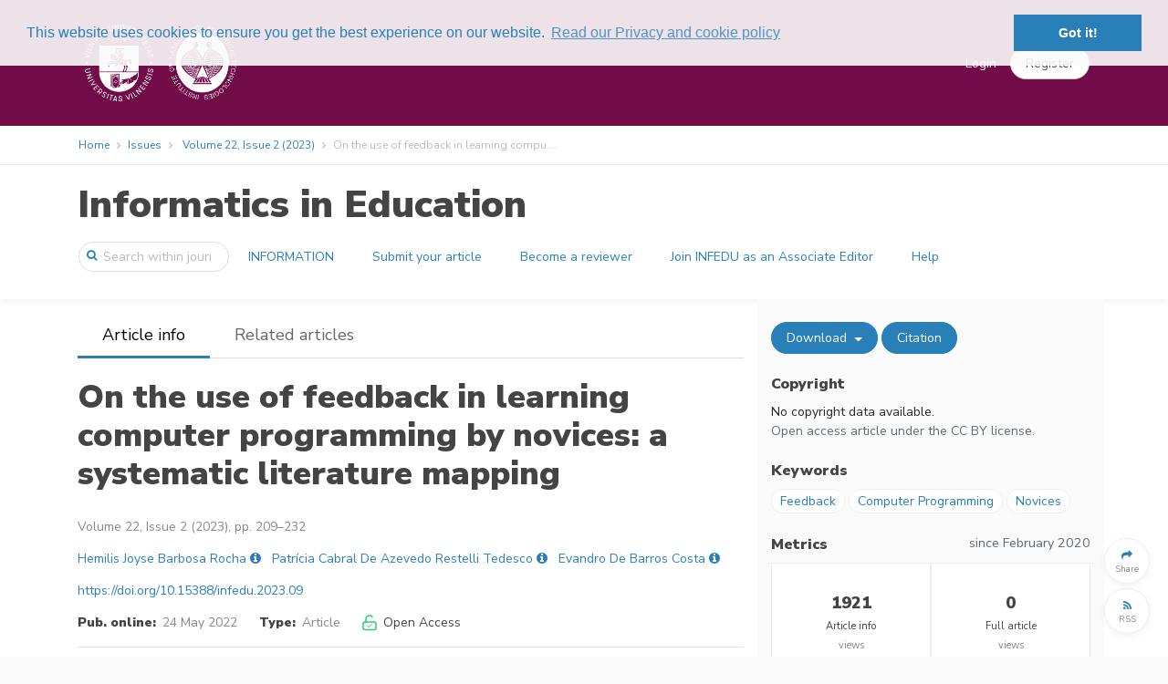

--- FILE ---
content_type: text/html; charset=UTF-8
request_url: https://infedu.vu.lt/journal/INFEDU/article/733/info
body_size: 10125
content:
<!DOCTYPE html>
<html lang="en">
    <head>
        <meta charset="utf-8">
        <meta name="viewport" content="width=device-width, initial-scale=1, shrink-to-fit=no">
        <meta name="csrf-token" content="NzL2TtRqtS0JpKKheCX9dLuPTPTe4PR9dMfIwpGB">

            <meta name="keywords" content="Feedback, Computer Programming, Novices "/>
    <meta name="description" content="Publisher: Vilnius University Institute of Data Science and Digital Technologies, Journal: Informatics in Education, Title: On the use of feedback in learning computer programming by novices - a systematic literature mapping, Authors: Hemilis Joyse Barbosa Rocha, Patrícia Cabral De Azevedo Restelli Tedesco, Evandro De Barros Costa  , Abstract: In programming problem solving activities, sometimes, students need feedback to progress in the course, being positively affected by the received feedback. This paper presents an overview of the state of the art and practice of the feedback approaches on introductory programming. To this end, we have carried out a systematic literature mapping to understand and discuss the main approaches for providing and evaluating feedback used in the learning of novice programmers in the problem solving activity. Thus, according to a formal protocol, an automatic search was performed for papers from 2016 to 2021. As a result, 39 studies were selected for the final analysis. As a result, we propose three different categorizations: the main approaches to providing feedback, the main methods used in the evaluation and the main aspects and effects of the evaluated feedback. ">
    <meta name="abstract" content="In programming problem solving activities, sometimes, students need feedback to progress in the course, being positively affected by the received feedback. This paper presents an overview of the state of the art and practice of the feedback approaches on introductory programming. To this end, we have carried out a systematic literature mapping to understand and discuss the main approaches for providing and evaluating feedback used in the learning of novice programmers in the problem solving activity. Thus, according to a formal protocol, an automatic search was performed for papers from 2016 to 2021. As a result, 39 studies were selected for the final analysis. As a result, we propose three different categorizations: the main approaches to providing feedback, the main methods used in the evaluation and the main aspects and effects of the evaluated feedback.">
    <meta name="url" content="https://infedu.vu.lt/journal/INFEDU/article/733">
    <meta name="identifier-URL" content="https://infedu.vu.lt/journal/INFEDU/article/733">

        <meta name="citation_doi" content="10.15388/infedu.2023.09">
            <meta name="citation_title" content="On the use of feedback in learning computer programming by novices: a systematic literature mapping">
            <meta name="citation_publication_date" content="2022/05/24">
            <meta name="citation_year" content="2022">
            <meta name="citation_firstpage" content="209">
            <meta name="citation_lastpage" content="232">
            <meta name="citation_publisher" content="Vilnius University Institute of Data Science and Digital Technologies">
            <meta name="citation_journal_title" content="Informatics in Education">
            <meta name="citation_issn" content="1648-5831">
            <meta name="citation_issn" content="2335-8971">
            <meta name="citation_volume" content="22">
            <meta name="citation_issue" content="2">
            <meta name="citation_pdf_url" content="https://infedu.vu.lt/journal/INFEDU/article/733/file/pdf">
            <meta name="citation_fulltext_html_url" content="https://infedu.vu.lt/journal/INFEDU/article/733/text">
            <meta name="citation_abstract_html_url" content="https://infedu.vu.lt/journal/INFEDU/article/733">
            <meta name="dc.identifier" content="doi:10.15388/infedu.2023.09">
            <meta name="citation_author" content="Barbosa Rocha, Hemilis Joyse">
            <meta name="citation_author" content="Tedesco, Patrícia Cabral De Azevedo Restelli">
            <meta name="citation_author" content="Costa, Evandro De Barros">
    
    <meta property="og:url" content="https://infedu.vu.lt/journal/INFEDU/article/733">
    <meta property="og:type" content="article">
    <meta property="og:title" content="On the use of feedback in learning computer programming by novices: a systematic literature mapping | Informatics in Education | Vilnius University Institute of Data Science and Digital Technologies">
    <meta property="og:image" content="https://infedu.vu.lt/images/logos/publications/infedu-1259201477.png">
    <meta property="og:description" content="In programming problem solving activities, sometimes, students need feedback to progress in the course, being positively affected by the received feedback. This paper presents an overview of the state of the art and practice of the feedback approaches on introductory programming. To this end, we have carried out a systematic literature mapping to understand and discuss the main approaches for providing and evaluating feedback used in the learning of novice programmers in the problem solving activity. Thus, according to a formal protocol, an automatic search was performed for papers from 2016 to 2021. As a result, 39 studies were selected for the final analysis. As a result, we propose three different categorizations: the main approaches to providing feedback, the main methods used in the evaluation and the main aspects and effects of the evaluated feedback.">




        <title>
                On the use of feedback in learning computer programming by novices: a systematic literature mapping
        </title>

        <link rel=icon href="https://infedu.vu.lt/images/favicon.ico" sizes="16x16" type="image/vnd.microsoft.icon">

                <link href="/css/vu.css?id=b5afcf24a890b5decb1b" rel="stylesheet">
        
            <link rel="alternate" type="application/rss+xml" title="RSS Feed"
  href="https://infedu.vu.lt/journal/INFEDU/feeds/latest" />
<link rel="alternate" type="application/atom+xml" title="Atom Feed"
  href="https://infedu.vu.lt/journal/INFEDU/feeds/latest?format=atom" />



        
            
    <script type="text/javascript" async
        src="https://cdnjs.cloudflare.com/ajax/libs/mathjax/2.7.2/MathJax.js?config=TeX-AMS-MML_HTMLorMML">
    </script>
    <script type="text/x-mathjax-config">
        MathJax.Hub.Config({
            extensions: ["tex2jax.js", "mml2jax.js"],
            jax: ["input/TeX", "input/MathML", "output/HTML-CSS"],
            tex2jax: {
                inlineMath: [['$','$'], ['\\(','\\)']],
                displayMath: [ ["$$","$$"], ["\\[","\\]"] ],
                processEscapes: true
            },
            "HTML-CSS": {
                availableFonts: ["TeX"],
                linebreaks: { automatic: true }
            },
            MMLorHTML: {
                prefer: { Firefox: "HTML"}
            }
        });

        MathJax.Hub.Register.StartupHook("End",function () {
            fitComponentOverflow()
        });
    </script>
    

                    <script>
  (function(i,s,o,g,r,a,m){i['GoogleAnalyticsObject']=r;i[r]=i[r]||function(){
  (i[r].q=i[r].q||[]).push(arguments)},i[r].l=1*new Date();a=s.createElement(o),
  m=s.getElementsByTagName(o)[0];a.async=1;a.src=g;m.parentNode.insertBefore(a,m)
  })(window,document,'script','https://www.google-analytics.com/analytics.js','ga');
  ga('create', 'UA-158872757-1', 'auto');
  ga('send', 'pageview');
</script>
        
        <link rel="stylesheet" type="text/css" href="//cdnjs.cloudflare.com/ajax/libs/cookieconsent2/3.0.3/cookieconsent.min.css" />
<script src="//cdnjs.cloudflare.com/ajax/libs/cookieconsent2/3.0.3/cookieconsent.min.js"></script>
<script>
window.addEventListener("load", function(){
window.cookieconsent.initialise({
  "palette": {
    "popup": {
      "background": "rgba(250, 250, 250, 0.9)",
      "text": "#2980b9"
    },
    "button": {
      "background": "#2980b9"
    }
  },
  "position": "top",
  "content": {
    link: "Read our Privacy and cookie policy",
    href: "https://infedu.vu.lt/privacy"
  }
})});
</script>
    </head>
    <body>
        <div id='app' class="bg-white">
            <header>

    <div class="top-header ">
    <div class="container full-width-container" style="padding-top: 0.5em; padding-bottom: 0.5em;">

    <nav class="navbar navbar-toggleable-md">

        <button class="btn navbar-toggler navbar-toggler-right" type="button" data-toggle="collapse" data-target="#navbarContent" aria-controls="navbarContent" aria-expanded="false" aria-label="Toggle navigation">
            <span class="navbar-toggler-icon navbar-toggler-icon-main"></span>
        </button>

                    <a class="navbar-brand"
                href="https://infedu.vu.lt/journal/INFEDU">
                                    <img class="brand-logo" style="max-height: 100px" src="https://infedu.vu.lt/images/logos/publications/infedu-1259201477.png" alt="Informatics in Education logo"/>
                            </a>
        
        

        <div class="collapse navbar-collapse" id="navbarContent">
            <br class="hidden-lg-up" />
            <hr class="hidden-lg-up side-menu-hr" />
            <ul class="navbar-nav mr-auto" style="padding-right: 20px;">
                                                                                        </ul>

            
                                                <div class="form-inline my-2 my-lg-0" style="flex-wrap: nowrap; ">
                        <a class="top-link" href="https://infedu.vu.lt/login">Login</a>
                        <a class="btn btn-secondary rounded-button" role="button" href="https://infedu.vu.lt/register" style="margin-left: 15px;"><span>Register</span></a>
                    </div>
                    <hr class="hidden-lg-up side-menu-hr" />
                                    </div>

    </nav>

    </div>
    </div>

    <div class="breadcrumb-container">
        <div class="container full-width-container">
                <ol class="breadcrumb">
    <li class="breadcrumb-item"><a href="https://infedu.vu.lt/journal/INFEDU">Home</a></li>


        <li class="breadcrumb-item"><a href="https://infedu.vu.lt/journal/INFEDU/issues">Issues</a></li>
    <li class="breadcrumb-item">
        <a href="https://infedu.vu.lt/journal/INFEDU/issue/54">Volume 22, Issue 2 (2023)
        </a>
    </li>
        <li class="breadcrumb-item active">On the use of feedback in learning compu ...</li>
</ol>


        </div>
    </div>

        <div class="content-header publication-content-header">
    <div class="container">
        <div class="row">
            <div class="col-lg-12">
                <h1>
                    <a class="publication-head" href="https://infedu.vu.lt/journal/INFEDU">
                        Informatics in Education
                    </a>
                </h1>
            </div>
        </div>
        <div class="row">
            <nav class="navbar navbar-toggleable-md" style="width: 100%;">
                <button
                        id="journal-navbar-toggler"
                        class="btn navbar-toggler navbar-toggler-right rounded-button"
                        type="button"
                        data-toggle="collapse"
                        data-target="#navbarJournal"
                        aria-controls="navbarJournal"
                        aria-expanded="false"
                        aria-label="Toggle navigation"
                        style="display: none;">
                    <i id="down-icon" class="fa fa-2x fa-angle-down"></i>
                    <i id="up-icon" class="fa fa-2x fa-angle-up" style="display: none;"></i>
                </button>
                <form class="form-inline"
                      method="GET"
                      action="https://infedu.vu.lt/journal/INFEDU/search">
                    <div class="input-group search-group publication-search">
                        <span class="fa fa-search"></span>
                        <input
                                class="form-control"
                                placeholder="Search within journal"
                                name="text"
                                type="search">
                    </div>
                </form>
                <div class="collapse navbar-collapse" id="navbarJournal">
                                            <a
                                class="btn mx-1 publication-button" 
                                href="/journal/INFEDU/information">
                            INFORMATION
                        </a>
                                            <a
                                class="btn mx-1 publication-button" 
                                href="/journal/INFEDU/information/submit-your-article">
                            Submit your article
                        </a>
                                            <a
                                class="btn mx-1 publication-button" 
                                href="/journal/INFEDU/information/become-a-peer-reviewer">
                            Become a reviewer
                        </a>
                                            <a
                                class="btn mx-1 publication-button" 
                                href="/journal/INFEDU/information/invitation-to-join-infedu-as-an-associate-editor">
                            Join INFEDU as an Associate Editor
                        </a>
                                            <a
                                class="btn mx-1 publication-button" 
                                href="/journal/INFEDU/information/Contacts">
                            Help
                        </a>
                                                        </div>
            </nav>
        </div>
    </div>
</div>




</header>


            <div class="container">
                            </div>

            <div class="container">
                    <div class="row">
    <div id="main-panel" class="col-lg-8 article-info-left">
        <div class="row location-header">
    <div class="col-lg-12" style="display: flex;">
        <div style="flex: 1 1 auto;">
            <ul class="nav">
                <li class="nav-item
                    location-active
                    ">
                    <a class="nav-link" href="https://infedu.vu.lt/journal/INFEDU/article/733">Article info</a>
                </li>

                
                                    <li class="nav-item
                        d-none d-md-block
                        d-block
                        ">
                        <a class="nav-link" href="https://infedu.vu.lt/journal/INFEDU/article/733/related">Related articles</a>
                    </li>
                
                                <li class="nav-item dropdown d-md-none d-none">
                    <a class="nav-link dropdown-toggle" href="#" id="navbarDropdown" role="button" data-toggle="dropdown" aria-haspopup="true" aria-expanded="false">
                        More
                    </a>
                    <div class="dropdown-menu" aria-labelledby="navbarDropdown">
                        <a
                            class="dropdown-item d-none"
                            href="https://infedu.vu.lt/journal/INFEDU/article/733">Article info</a>
                        
                                                <a
                            class="dropdown-item "
                            href="https://infedu.vu.lt/journal/INFEDU/article/733/related">Related articles</a>
                        
                                            </div>
                </li>
            </ul>
        </div>
        <div
            class="hidden-lg-up "
            style="flex: 0 0 60px;">
            <button type="button" class="btn button-circle secondary-hamburger" onclick="togglePanels()">
                <i class="fa fa-2x fa-angle-left"></i>
            </button>
        </div>
    </div>
</div>
<br/>



        <section>
    <div class="row">
    <div class="col-lg-12" style="display: flex;">
                    <div style="flex: 1 1 auto;"></div>
                <div
                class="hidden-xs-up"
                style="flex: 0 0 60px;">
            <button type="button" class="btn button-circle secondary-hamburger" onclick="togglePanels()">
                <i class="fa fa-2x fa-bars"></i>
            </button>
        </div>
    </div>
</div>


    <div class="row">
    <div class="col-lg-12">
        <div class="article-main-title">On the use of feedback in learning computer programming by novices: a systematic literature mapping        <span class="regular-font-size"></span>
        </div>
    </div>
</div>
<div class="row">
    <div class="col-lg-12">
            </div>
</div>




</section>

<section>
    <div class="row">
    <div class="col-lg-12 article-compound">
        Volume 22, Issue 2 (2023), pp. 209&ndash;232
            

    </div>
</div>


</section>

<section>
    <div style="padding-bottom: 1em">
            <span>
            <a title="Search for more publications by the author" href="https://infedu.vu.lt/search?author=Hemilis%20Joyse%20Barbosa%20Rocha">Hemilis Joyse Barbosa Rocha</a>
            <sup>
                                             </sup>
                                        <a
                    class="active-element"
                    data-toggle="popover"
                    data-html="true"
                    data-content='<div>
    <div>
        <strong>Hemilis Joyse Barbosa Rocha</strong>
                <a
            title="Search for more publications by the author"
            href="https://infedu.vu.lt/search?author=Hemilis%20Joyse%20Barbosa%20Rocha"><i
                class="fa fa-search"></i></a>
    </div>

    
        <br/>
    <div>
        <a
            title="Contact the author: hjbr@cin.ufpe.br"
            href="mailto:hjbr@cin.ufpe.br">
            hjbr@cin.ufpe.br
        </a>
    </div>
    
            <br/>
        Informatics Center, Federal University of Pernambuco, Brazil&nbsp;<a
            title="Search for more publications from the affiliation"
            href="https://infedu.vu.lt/search?affiliation=Informatics%20Center%2C%20Federal%20University%20of%20Pernambuco%2C%20Brazil"><i
                class="fa fa-search"></i></a>    
</div>


'
                    data-placement="bottom">
                        <i title="View author details" class="fa fa-info-circle like-link"></i></a>
                    </span>
        &nbsp;
            <span>
            <a title="Search for more publications by the author" href="https://infedu.vu.lt/search?author=Patr%C3%ADcia%20Cabral%20De%20Azevedo%20Restelli%20Tedesco">Patrícia Cabral De Azevedo Restelli Tedesco</a>
            <sup>
                                             </sup>
                                        <a
                    class="active-element"
                    data-toggle="popover"
                    data-html="true"
                    data-content='<div>
    <div>
        <strong>Patrícia Cabral De Azevedo Restelli Tedesco</strong>
                <a
            title="Search for more publications by the author"
            href="https://infedu.vu.lt/search?author=Patr%C3%ADcia%20Cabral%20De%20Azevedo%20Restelli%20Tedesco"><i
                class="fa fa-search"></i></a>
    </div>

    
        <br/>
    <div>
        <a
            title="Contact the author: pcart@cin.ufpe.br"
            href="mailto:pcart@cin.ufpe.br">
            pcart@cin.ufpe.br
        </a>
    </div>
    
            <br/>
        Informatics Center, Federal University of Pernambuco, Brazil&nbsp;<a
            title="Search for more publications from the affiliation"
            href="https://infedu.vu.lt/search?affiliation=Informatics%20Center%2C%20Federal%20University%20of%20Pernambuco%2C%20Brazil"><i
                class="fa fa-search"></i></a>    
</div>


'
                    data-placement="bottom">
                        <i title="View author details" class="fa fa-info-circle like-link"></i></a>
                    </span>
        &nbsp;
            <span>
            <a title="Search for more publications by the author" href="https://infedu.vu.lt/search?author=Evandro%20De%20Barros%20Costa">Evandro De Barros Costa</a>
            <sup>
                                             </sup>
                                        <a
                    class="active-element"
                    data-toggle="popover"
                    data-html="true"
                    data-content='<div>
    <div>
        <strong>Evandro De Barros Costa</strong>
                <a
            title="Search for more publications by the author"
            href="https://infedu.vu.lt/search?author=Evandro%20De%20Barros%20Costa"><i
                class="fa fa-search"></i></a>
    </div>

    
        <br/>
    <div>
        <a
            title="Contact the author: evandro@ic.ufal.br"
            href="mailto:evandro@ic.ufal.br">
            evandro@ic.ufal.br
        </a>
    </div>
    
            <br/>
        Computing Institute, Federal University of Alagoas, Brazil&nbsp;<a
            title="Search for more publications from the affiliation"
            href="https://infedu.vu.lt/search?affiliation=Computing%20Institute%2C%20Federal%20University%20of%20Alagoas%2C%20Brazil"><i
                class="fa fa-search"></i></a>    
</div>


'
                    data-placement="bottom">
                        <i title="View author details" class="fa fa-info-circle like-link"></i></a>
                    </span>
        &nbsp;
    
    </div>

<div class="modal fade" id="contributorsListModal" aria-labelledby="contributorsListModalLabel">
    <div class="modal-dialog modal-lg" role="document">
        <div class="modal-content">
            <div class="modal-header">
                <h4 class="modal-title" id="contributorsListModalLabel">Authors</h4>
                <input type="hidden" id="contributorsListItem" name="contributorsListItem" value=""/>
                &nbsp;
                <button type="button" class="close" data-dismiss="modal" aria-label="Close">
                    <span aria-hidden="true"><i class="fa fa-close"></i></span>
                </button>
            </div>
            <div class="modal-body">
                <div class="contributors-list pre-scrollable" id="contributorsList">
                    Placeholder
                </div>
            </div>
            <div class="modal-footer">
                <button type="button" class="btn btn-secondary" data-dismiss="modal">Close</button>
            </div>
        </div>
    </div>
</div>





</section>

<section>
    <div style="padding-bottom: 1em">
    <a target="_blank" href="https://doi.org/10.15388/infedu.2023.09">https://doi.org/10.15388/infedu.2023.09</a>
</div>


</section>

<section>
    <div class="row">
    <div class="col-lg-12">
                    <span class="article-field-name">Pub. online:</span> <span class="article-field-value">24 May 2022</span>
                &nbsp;&nbsp;&nbsp;&nbsp;
        <span class="article-field-name">Type:</span> <span class="article-field-value">Article</span>
        &nbsp;&nbsp;&nbsp;&nbsp;
                <span style="white-space: nowrap">
            <img class="access-icon"
                src="https://infedu.vu.lt/images/icons/unlocked.svg"
                alt="Open access"
                title="Open access"><span class="article-field">Open Access</span>
        </span>
            </div>
    </div>


</section>

<section>
    </section>

<hr/>

<section>
    <div class="row">
    <div class="col-lg-12">
        <div class="row">
                                                            <div class="col-lg-3 col-6 col-sm-6">
                <span class="article-field-name">Published</span><br/><span class="article-field-value">24 May 2022</span>
            </div>
                    </div>
    </div>
</div>



</section>

<hr/>






        <section>
                    </section>

        <section>
            <div class="row html-preview">
        <div class="col-lg-12">
            <h4>Abstract</h4>
            <div class="html-preview">
                <div class="first para" id="idm55">In programming problem solving activities, sometimes, students need feedback to progress in the course, being positively affected by the received feedback. This paper presents an overview of the state of the art and practice of the feedback approaches on introductory programming. To this end, we have carried out a systematic literature mapping to understand and discuss the main approaches for providing and evaluating feedback used in the learning of novice programmers in the problem solving activity. Thus, according to a formal protocol, an automatic search was performed for papers from 2016 to 2021. As a result, 39 studies were selected for the final analysis. As a result, we propose three different categorizations: the main approaches to providing feedback, the main methods used in the evaluation and the main aspects and effects of the evaluated feedback.</div>

            </div>
        </div>
    </div>
    <br/>


        </section>

        <section>
                    </section>

        <section>
                    </section>

        <section>
                    </section>

        <section>
            <div class="item-actions btn-grid">
        <span class="hidden-lg-up">
                    <a title="View related items"
                class="btn btn-primary rounded-button"
                href="https://infedu.vu.lt/journal/INFEDU/article/733/related">
                Related articles
            </a>
                    </span>
    <span class="dropdown">
        <button
            class="btn btn-primary dropdown-toggle rounded-button"
            type="button"
            title="Download article files"
            data-toggle="dropdown"
            aria-haspopup="true"
            aria-expanded="false">
            Download
        </button>
        <span class="dropdown-menu" aria-label="Download article files">
                            <a class="dropdown-item"
                    title="Download PDF"
                    href="https://infedu.vu.lt/journal/INFEDU/article/733/file/pdf">
                    PDF
                </a>
                                        <a class="dropdown-item"
                    title="Download XML"
                    href="https://infedu.vu.lt/journal/INFEDU/article/733/file/xml">
                    XML
                </a>
                    </span>
    </span>
    <span class="hidden-sm-down">
        <button
            type="button"
            class="btn btn-primary rounded-button"
            title="Export article citation"
            onclick="setExportCitationItems([733]); $('#exportCitationModal').modal('show')">
            Citation
        </button>
        
            
            
            
            
            
        
    </span>
        </div>


        </section>
    </div>

    <div id="side-panel" class="col-lg-4 hidden-md-down article-info-right">
        <section>
            <div class="item-actions btn-grid">
        <span class="hidden-lg-up">
                    <a title="View related items"
                class="btn btn-primary rounded-button"
                href="https://infedu.vu.lt/journal/INFEDU/article/733/related">
                Related articles
            </a>
                    </span>
    <span class="dropdown">
        <button
            class="btn btn-primary dropdown-toggle rounded-button"
            type="button"
            title="Download article files"
            data-toggle="dropdown"
            aria-haspopup="true"
            aria-expanded="false">
            Download
        </button>
        <span class="dropdown-menu" aria-label="Download article files">
                            <a class="dropdown-item"
                    title="Download PDF"
                    href="https://infedu.vu.lt/journal/INFEDU/article/733/file/pdf">
                    PDF
                </a>
                                        <a class="dropdown-item"
                    title="Download XML"
                    href="https://infedu.vu.lt/journal/INFEDU/article/733/file/xml">
                    XML
                </a>
                    </span>
    </span>
    <span class="hidden-sm-down">
        <button
            type="button"
            class="btn btn-primary rounded-button"
            title="Export article citation"
            onclick="setExportCitationItems([733]); $('#exportCitationModal').modal('show')">
            Citation
        </button>
        
            
            
            
            
            
        
    </span>
            <button
                type="button"
                class="hidden-lg-up btn button-circle secondary-hamburger pull-right toggle-panels-button"
                onclick="togglePanels()"
                style="display: none; margin-right: 10px; margin-top: -10px;">
            <i class="fa fa-2x fa-angle-right"></i>
        </button>
        </div>


        </section>

        <br/>

        <section>
                    </section>

        <section>
    <div class="side-section-heading">Copyright</div>
No copyright data available.<br/>

<div>
</div>

<div>
    <span class="text-muted">Open access article under the CC BY license.</span>
</div>


</section>

<section>
    <br>
    <div class="side-section-heading">Keywords</div>
            <a class="keyword inline" href="https://infedu.vu.lt/search?keywords%5B%5D=203">Feedback</a>
            <a class="keyword inline" href="https://infedu.vu.lt/search?keywords%5B%5D=29">Computer Programming</a>
            <a class="keyword inline" href="https://infedu.vu.lt/search?keywords%5B%5D=1399">Novices</a>
    

</section>

<section>
    </section>

<section>
    </section>

<br>

<section>
    <div class="side-section-heading">
    <div class="row">
        <div class="col">Metrics</div>
                    <div class="col col-auto text-muted font-weight-normal small-90">
                since February 2020
            </div>
            </div>
</div>

<div class="row">
    <div class="col-lg-12">
        <div class="table metrics-table">
                                                <div title="Total number of home page views">
                        <span class="card-title" style="padding: 0px;">1921</span><br>
                        <p><small><strong>Article info</strong><br>views</small></p>
                    </div>
                                                    <div title="Total number of full text page views">
                        <span class="card-title" style="padding: 0px;">0</span><br>
                        <p><small><strong>Full article</strong><br>views</small></p>
                    </div>
                                                        <div title="Total number of PDF downloads">
                    <span class="card-title" style="padding: 0px;">1244</span><br>
                    <p><small><strong>PDF</strong><br>downloads</small></p>
                </div>
                                        <div title="Total number of XML downloads">
                    <span class="card-title" style="padding: 0px;">340</span><br>
                    <p><small><strong>XML</strong><br>downloads</small></p>
                </div>
                    </div>
    </div>
</div>


</section>


    </div>

</div>

<div class="modal fade" id="exportCitationModal" aria-labelledby="exportCitationModalLabel" tabindex="-1">
    <div class="modal-dialog modal-lg" role="document">
        <div class="modal-content">
            <div class="modal-header">
                <h4 class="modal-title" id="exportCitationModalLabel">Export citation</h4>
                <button type="button" class="close" data-dismiss="modal" aria-label="Close">
                    <span aria-hidden="true"><i class="fa fa-close"></i></span>
                </button>
            </div>
            <div class="modal-body">
                <h5>Copy and paste formatted citation</h5>
                <input type="hidden" id="exportCitationItems" name="exportCitationItems" value=""/>
                <div class="form-group">
                    <label class="control-label">Formatted citation</label>
                    <div class="citation-box pre-scrollable" id="formattedCitation">
                        Placeholder
                    </div>
                </div>
                <div class="form-group">
                    <label>Citation style</label>
                    <select id="citationStyle"
                            class="form-control select-filter"
                            name="citationStyle"
                            onchange="updateFormattedCitation()">
                                                    <option value="ams" selected>
                                AMS -- Americal Mathematical Society
                            </option>
                                                    <option value="apa" >
                                APA -- American Psychological Association 6th ed.
                            </option>
                                                    <option value="chicago" >
                                Chicago -- The Chicago Manual of Style 17th ed.
                            </option>
                                            </select>
                </div>

                <hr/>
                <h5>Download citation in file</h5>
                <div class="form-group">
                    <label>Export format</label>
                    <select id="exportFormat"
                            class="form-control select-filter"
                            name="exportFormat">
                                                    <option value="bibtex" selected>
                                BibTeX
                            </option>
                                                    <option value="ris" >
                                RIS
                            </option>
                                            </select>
                </div>
            </div>
            <div class="modal-footer">
                <button type="button" class="btn btn-primary mr-auto rounded-button" onclick="downloadExportedCitation()">Download</button>
                <button type="button" class="btn btn-secondary rounded-button" data-dismiss="modal">Close</button>
            </div>
        </div>
    </div>
</div>





    <script type="text/javascript" src="//s7.addthis.com/js/300/addthis_widget.js#pubid=ra-598334718f2c6466" async="async"></script>
<div class="floating-button-group">
    <div>
        <a role="button"
                class="btn btn-secondary button-circle
                addthis_button_more"
                title="Share">
            <p style="margin-top:10px">
                <i class="fa fa-share circle-icon"></i><br>
                <span class="circle-text">Share</span>
            </p>
        </a>
    </div>
            <div>
            <a role="button"
                    class="btn btn-secondary button-circle"
                    target="_blank"
                    type="application/rss+xml"
                    rel="alternate"
                    title="Journal newest articles RSS feed"
                    href="https://infedu.vu.lt/journal/INFEDU/feeds/latest">
                <p style="margin-top:10px">
                    <i class="fa fa-rss circle-icon"></i><br>
                    <span class="circle-text">RSS</span>
                </p>
            </a>
        </div>
        <div id="to-top-container" style="display: none;">
        <button type="button"
                class="btn btn-secondary button-circle"
                title="Scroll to the top of page"
                onclick="$('html, body').animate({scrollTop:0}, 600);">
            <i class="fa fa-chevron-up circle-icon"></i><br>
            <span class="circle-text">To top</span>
        </button>
    </div>
</div>



            </div>

            
            <footer>
    <div class="dynamic-footer">
        <div class="container">
            <div class="row">
                                    <div class="col-lg-3 footer-block" style="overflow: hidden;
                                                ">
                        <h2>INFORMATICS IN EDUCATION</h2>
<ul>
<li>Online ISSN: 2335-8971</li>
<li>Print ISSN: 1648-5831</li>
<li>Copyright &copy; 2024 Vilnius University</li>
<li>&nbsp;</li>
</ul>
                    </div>
                                    <div class="col-lg-2 footer-block" style="overflow: hidden;
                                                ">
                        <h2>For contributors</h2>
<ul>
<li><a href="/journal/INFEDU/information/submit-your-article">Submit</a></li>
<li><a href="/journal/INFEDU/information/journal-policy">OA Policy</a></li>
</ul>
                    </div>
                                    <div class="col-lg-4 footer-block" style="overflow: hidden;
                                                ">
                        <h2>Contact us</h2>
<ul>
<li>Institute of Data Science and Digital Technologies,</li>
<li>Vilnius University,&nbsp;Akademijos St. 4,&nbsp;08412, Vilnius, Lithuania</li>
<li>E-mail: <a href="mailto:editorial@infedu.lt">editorial@infedu.lt</a></li>
</ul>
                    </div>
                            </div>
        </div>
    </div>
    <div class="static-footer">
        <div class="container">
                        <a href="https://publimill.vtex.lt">Powered by PubliMill</a>
                                    <span>&nbsp;&bull;&nbsp;</span>
                        <a href="https://infedu.vu.lt/privacy">Privacy policy</a>
        </div>
    </div>
</footer>



        </div>

        <script>
            window.Laravel = {"csrfToken":"NzL2TtRqtS0JpKKheCX9dLuPTPTe4PR9dMfIwpGB"};
        </script>
        <script src="/js/app.js?id=ee35dd09b081a50f54f7"></script>
        <script src="/js/vendor.js?id=1ef1ff981ea3b2b6dedf"></script>
        <script src="/js/manifest.js?id=3c768977c2574a34506e"></script>

        
<script type="text/javascript">

    function fitOverflow(elementClass, className){
        $(elementClass).each(function(){
            if (this.offsetWidth < this.scrollWidth) {
                $(this).addClass(className);
            } else {
                $(this).removeClass(className);
            }
        });
    };

    function fitComponentOverflow() {
        fitOverflow(
            'div.panel.fig, div.panel.table-wrap, div.panel.disp-formula, div.statement.panel',
            'panel-overflow'
        )
    }

    var resizeTimer;

    $(window).on('resize', function(e) {
        clearTimeout(resizeTimer);
        resizeTimer = setTimeout(function() {
            fitComponentOverflow();
        }, 250);
    });

</script>

<script type='text/javascript'>
    $('#journal-navbar-toggler').click(function() {
        $('#down-icon').toggle();
        $('#up-icon').toggle();
    });
</script>
    <script type='text/javascript'>
    var medium = false;
    $(window).on('resize', setWindowWidth);
    setWindowWidth();

    function setWindowWidth()
    {
        var width = $(window).width();
        var side = $('#side-panel');
        if (width < 992 && width > 767) {
            medium = true;
            side.css({
                'height': 'auto',
                'width': '0',
                'position': 'absolute',
                'z-index': '1',
                'top': '0',
                'right': '0',
                'transition': '0.5s'
            });
        } else {
            medium = false;
            side.removeAttr("style");
        }
    }

    function togglePanels()
    {
        var main = $('#main-panel');
        var side = $('#side-panel');
        if (!side.is(":visible")) {
            if (!medium) {
                main.hide();
            }
            side.removeClass('hidden-md-down');
            $('.toggle-panels-button').show();
            side.show();
            if (medium) {
                side.width('400px');
            }
        } else {
            if (medium) {
                side.width('0px');
            }
            setTimeout(function (){
                side.hide();
                side.addClass('hidden-md-down');
                $('.toggle-panels-button').hide();
            }, 500);
            if (!medium) {
                main.show();
            }
        }
    }
</script>
    <script type='text/javascript'>
        window.onscroll = function() {
            if (document.body.scrollTop > 20 || document.documentElement.scrollTop > 20) {
                $('#to-top-container').slideDown();
            } else {
                $('#to-top-container').slideUp();
            }
        }
    </script>
    <script type='text/javascript'>
        function updateContributorsList() {
            $.get(
                'https://infedu.vu.lt/list-contributors'
                    + '?'
                    + $('#contributorsListItem').val(),
                function(data) {
                    $('#contributorsList').html(data);
                }
            );
        };

        function setContributorsListItem(item) {
            $('#contributorsListItem').val('item=' + item);
        }

        $('#contributorsListModal').on('show.bs.modal', function (e) {
            updateContributorsList();
        });
    </script>
    <script type='text/javascript'>
        $(function () {
          $('[data-toggle="popover"]').popover({
            container: 'body'
          })
        })

        $('body').on('click', function (e) {
            $('[data-toggle="popover"]').each(function () {
                //the 'is' for buttons that trigger popups
                //the 'has' for icons within a button that triggers a popup
                if (!$(this).is(e.target) && $(this).has(e.target).length === 0 && $('.popover').has(e.target).length === 0) {
                    $(this).popover('hide');
                }
            });
        });

        // Popup position
        $("[data-toggle='popover']").on('inserted.bs.popover', function (e) {
            let boxWidth = $('.popover').outerWidth();
            let buttomPosition = $(this).offset().left + $(this).width() / 2;
            let left = buttomPosition - boxWidth / 2;
            let clientWidth = document.body.clientWidth;

            if (left < 0) {
                $(this).data('bs.popover').config.offset = '0, ' + left;
                $('.popover').attr("style", "--left-arrow:" + buttomPosition + "px");
            } else if (boxWidth + left > clientWidth) {
                if (boxWidth > clientWidth) {
                    $(this).data('bs.popover').config.offset = '0, ' + left;
                    $('.popover').attr("style", "--left-arrow:" + buttomPosition + "px");
                } else {
                    $(this).data('bs.popover').config.offset = '0, ' + (-(clientWidth - (boxWidth + left)));
                    $('.popover').attr("style", "--left-arrow:" + (boxWidth - (clientWidth - buttomPosition)) + "px");
                }
            } else {
                $(this).data('bs.popover').config.offset = '0, 0';
                $('.popover').attr("style", "--left-arrow:50%");
            }
        });
    </script>
    <script type='text/javascript'>
        function updateFormattedCitation() {
            $.get(
                'https://infedu.vu.lt/format-citations'
                    + '?'
                    + $('#exportCitationItems').val()
                    + '&style='
                    + $('#citationStyle').val(),
                function(data) {
                    $('#formattedCitation').html(data['citations'].join('<br/><br/>'));
                }
            );
        };

        function downloadExportedCitation() {
            var path = 'https://infedu.vu.lt/export-citations'
                + '?'
                + $('#exportCitationItems').val()
                + '&format='
                + $('#exportFormat').val();
            document.location.href = path;
        };

        function setExportCitationItems(items) {
            var queryItems = [];
            for (var i=0; i<items.length; i++) {
                queryItems.push('item[]=' + items[i]);
            }
            $('#exportCitationItems').val(queryItems.join('&'));
        }

        $('#exportCitationModal').on('show.bs.modal', function (e) {
            updateFormattedCitation();
        });
    </script>

        
    </body>
</html>


